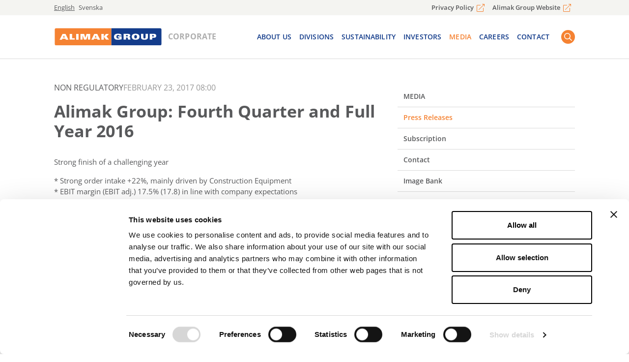

--- FILE ---
content_type: text/html; charset=UTF-8
request_url: https://corporate.alimakgroup.com/en/alimak-group-fourth-quarter-and-full-year-2016/
body_size: 13605
content:
<!doctype html>
<html lang="en-US">
<head>
  <meta charset="utf-8">
  <meta http-equiv="x-ua-compatible" content="ie=edge">
  <meta name="viewport" content="width=device-width, initial-scale=1, shrink-to-fit=no">
  <meta name="google-site-verification" content="8w9M-QAIV6k19D-oVOZt8pIf5WiO8LRP5Xwx3zqy1wk" />
  <title>Alimak Group: Fourth Quarter and Full Year 2016 &#8211; Alimak Group Corporate</title>
<meta name='robots' content='max-image-preview:large' />
	<style>img:is([sizes="auto" i], [sizes^="auto," i]) { contain-intrinsic-size: 3000px 1500px }</style>
	<script>
window._wpemojiSettings = {"baseUrl":"https:\/\/s.w.org\/images\/core\/emoji\/16.0.1\/72x72\/","ext":".png","svgUrl":"https:\/\/s.w.org\/images\/core\/emoji\/16.0.1\/svg\/","svgExt":".svg","source":{"concatemoji":"https:\/\/corporate.alimakgroup.com\/en\/wp-includes\/js\/wp-emoji-release.min.js?ver=6.8.3"}};
/*! This file is auto-generated */
!function(s,n){var o,i,e;function c(e){try{var t={supportTests:e,timestamp:(new Date).valueOf()};sessionStorage.setItem(o,JSON.stringify(t))}catch(e){}}function p(e,t,n){e.clearRect(0,0,e.canvas.width,e.canvas.height),e.fillText(t,0,0);var t=new Uint32Array(e.getImageData(0,0,e.canvas.width,e.canvas.height).data),a=(e.clearRect(0,0,e.canvas.width,e.canvas.height),e.fillText(n,0,0),new Uint32Array(e.getImageData(0,0,e.canvas.width,e.canvas.height).data));return t.every(function(e,t){return e===a[t]})}function u(e,t){e.clearRect(0,0,e.canvas.width,e.canvas.height),e.fillText(t,0,0);for(var n=e.getImageData(16,16,1,1),a=0;a<n.data.length;a++)if(0!==n.data[a])return!1;return!0}function f(e,t,n,a){switch(t){case"flag":return n(e,"\ud83c\udff3\ufe0f\u200d\u26a7\ufe0f","\ud83c\udff3\ufe0f\u200b\u26a7\ufe0f")?!1:!n(e,"\ud83c\udde8\ud83c\uddf6","\ud83c\udde8\u200b\ud83c\uddf6")&&!n(e,"\ud83c\udff4\udb40\udc67\udb40\udc62\udb40\udc65\udb40\udc6e\udb40\udc67\udb40\udc7f","\ud83c\udff4\u200b\udb40\udc67\u200b\udb40\udc62\u200b\udb40\udc65\u200b\udb40\udc6e\u200b\udb40\udc67\u200b\udb40\udc7f");case"emoji":return!a(e,"\ud83e\udedf")}return!1}function g(e,t,n,a){var r="undefined"!=typeof WorkerGlobalScope&&self instanceof WorkerGlobalScope?new OffscreenCanvas(300,150):s.createElement("canvas"),o=r.getContext("2d",{willReadFrequently:!0}),i=(o.textBaseline="top",o.font="600 32px Arial",{});return e.forEach(function(e){i[e]=t(o,e,n,a)}),i}function t(e){var t=s.createElement("script");t.src=e,t.defer=!0,s.head.appendChild(t)}"undefined"!=typeof Promise&&(o="wpEmojiSettingsSupports",i=["flag","emoji"],n.supports={everything:!0,everythingExceptFlag:!0},e=new Promise(function(e){s.addEventListener("DOMContentLoaded",e,{once:!0})}),new Promise(function(t){var n=function(){try{var e=JSON.parse(sessionStorage.getItem(o));if("object"==typeof e&&"number"==typeof e.timestamp&&(new Date).valueOf()<e.timestamp+604800&&"object"==typeof e.supportTests)return e.supportTests}catch(e){}return null}();if(!n){if("undefined"!=typeof Worker&&"undefined"!=typeof OffscreenCanvas&&"undefined"!=typeof URL&&URL.createObjectURL&&"undefined"!=typeof Blob)try{var e="postMessage("+g.toString()+"("+[JSON.stringify(i),f.toString(),p.toString(),u.toString()].join(",")+"));",a=new Blob([e],{type:"text/javascript"}),r=new Worker(URL.createObjectURL(a),{name:"wpTestEmojiSupports"});return void(r.onmessage=function(e){c(n=e.data),r.terminate(),t(n)})}catch(e){}c(n=g(i,f,p,u))}t(n)}).then(function(e){for(var t in e)n.supports[t]=e[t],n.supports.everything=n.supports.everything&&n.supports[t],"flag"!==t&&(n.supports.everythingExceptFlag=n.supports.everythingExceptFlag&&n.supports[t]);n.supports.everythingExceptFlag=n.supports.everythingExceptFlag&&!n.supports.flag,n.DOMReady=!1,n.readyCallback=function(){n.DOMReady=!0}}).then(function(){return e}).then(function(){var e;n.supports.everything||(n.readyCallback(),(e=n.source||{}).concatemoji?t(e.concatemoji):e.wpemoji&&e.twemoji&&(t(e.twemoji),t(e.wpemoji)))}))}((window,document),window._wpemojiSettings);
</script>
<style id='wp-emoji-styles-inline-css'>

	img.wp-smiley, img.emoji {
		display: inline !important;
		border: none !important;
		box-shadow: none !important;
		height: 1em !important;
		width: 1em !important;
		margin: 0 0.07em !important;
		vertical-align: -0.1em !important;
		background: none !important;
		padding: 0 !important;
	}
</style>
<link rel='stylesheet' id='wp-block-library-css' href='https://corporate.alimakgroup.com/en/wp-includes/css/dist/block-library/style.min.css?ver=6.8.3' media='all' />
<style id='classic-theme-styles-inline-css'>
/*! This file is auto-generated */
.wp-block-button__link{color:#fff;background-color:#32373c;border-radius:9999px;box-shadow:none;text-decoration:none;padding:calc(.667em + 2px) calc(1.333em + 2px);font-size:1.125em}.wp-block-file__button{background:#32373c;color:#fff;text-decoration:none}
</style>
<style id='global-styles-inline-css'>
:root{--wp--preset--aspect-ratio--square: 1;--wp--preset--aspect-ratio--4-3: 4/3;--wp--preset--aspect-ratio--3-4: 3/4;--wp--preset--aspect-ratio--3-2: 3/2;--wp--preset--aspect-ratio--2-3: 2/3;--wp--preset--aspect-ratio--16-9: 16/9;--wp--preset--aspect-ratio--9-16: 9/16;--wp--preset--color--black: #000000;--wp--preset--color--cyan-bluish-gray: #abb8c3;--wp--preset--color--white: #ffffff;--wp--preset--color--pale-pink: #f78da7;--wp--preset--color--vivid-red: #cf2e2e;--wp--preset--color--luminous-vivid-orange: #ff6900;--wp--preset--color--luminous-vivid-amber: #fcb900;--wp--preset--color--light-green-cyan: #7bdcb5;--wp--preset--color--vivid-green-cyan: #00d084;--wp--preset--color--pale-cyan-blue: #8ed1fc;--wp--preset--color--vivid-cyan-blue: #0693e3;--wp--preset--color--vivid-purple: #9b51e0;--wp--preset--gradient--vivid-cyan-blue-to-vivid-purple: linear-gradient(135deg,rgba(6,147,227,1) 0%,rgb(155,81,224) 100%);--wp--preset--gradient--light-green-cyan-to-vivid-green-cyan: linear-gradient(135deg,rgb(122,220,180) 0%,rgb(0,208,130) 100%);--wp--preset--gradient--luminous-vivid-amber-to-luminous-vivid-orange: linear-gradient(135deg,rgba(252,185,0,1) 0%,rgba(255,105,0,1) 100%);--wp--preset--gradient--luminous-vivid-orange-to-vivid-red: linear-gradient(135deg,rgba(255,105,0,1) 0%,rgb(207,46,46) 100%);--wp--preset--gradient--very-light-gray-to-cyan-bluish-gray: linear-gradient(135deg,rgb(238,238,238) 0%,rgb(169,184,195) 100%);--wp--preset--gradient--cool-to-warm-spectrum: linear-gradient(135deg,rgb(74,234,220) 0%,rgb(151,120,209) 20%,rgb(207,42,186) 40%,rgb(238,44,130) 60%,rgb(251,105,98) 80%,rgb(254,248,76) 100%);--wp--preset--gradient--blush-light-purple: linear-gradient(135deg,rgb(255,206,236) 0%,rgb(152,150,240) 100%);--wp--preset--gradient--blush-bordeaux: linear-gradient(135deg,rgb(254,205,165) 0%,rgb(254,45,45) 50%,rgb(107,0,62) 100%);--wp--preset--gradient--luminous-dusk: linear-gradient(135deg,rgb(255,203,112) 0%,rgb(199,81,192) 50%,rgb(65,88,208) 100%);--wp--preset--gradient--pale-ocean: linear-gradient(135deg,rgb(255,245,203) 0%,rgb(182,227,212) 50%,rgb(51,167,181) 100%);--wp--preset--gradient--electric-grass: linear-gradient(135deg,rgb(202,248,128) 0%,rgb(113,206,126) 100%);--wp--preset--gradient--midnight: linear-gradient(135deg,rgb(2,3,129) 0%,rgb(40,116,252) 100%);--wp--preset--font-size--small: 13px;--wp--preset--font-size--medium: 20px;--wp--preset--font-size--large: 36px;--wp--preset--font-size--x-large: 42px;--wp--preset--spacing--20: 0.44rem;--wp--preset--spacing--30: 0.67rem;--wp--preset--spacing--40: 1rem;--wp--preset--spacing--50: 1.5rem;--wp--preset--spacing--60: 2.25rem;--wp--preset--spacing--70: 3.38rem;--wp--preset--spacing--80: 5.06rem;--wp--preset--shadow--natural: 6px 6px 9px rgba(0, 0, 0, 0.2);--wp--preset--shadow--deep: 12px 12px 50px rgba(0, 0, 0, 0.4);--wp--preset--shadow--sharp: 6px 6px 0px rgba(0, 0, 0, 0.2);--wp--preset--shadow--outlined: 6px 6px 0px -3px rgba(255, 255, 255, 1), 6px 6px rgba(0, 0, 0, 1);--wp--preset--shadow--crisp: 6px 6px 0px rgba(0, 0, 0, 1);}:where(.is-layout-flex){gap: 0.5em;}:where(.is-layout-grid){gap: 0.5em;}body .is-layout-flex{display: flex;}.is-layout-flex{flex-wrap: wrap;align-items: center;}.is-layout-flex > :is(*, div){margin: 0;}body .is-layout-grid{display: grid;}.is-layout-grid > :is(*, div){margin: 0;}:where(.wp-block-columns.is-layout-flex){gap: 2em;}:where(.wp-block-columns.is-layout-grid){gap: 2em;}:where(.wp-block-post-template.is-layout-flex){gap: 1.25em;}:where(.wp-block-post-template.is-layout-grid){gap: 1.25em;}.has-black-color{color: var(--wp--preset--color--black) !important;}.has-cyan-bluish-gray-color{color: var(--wp--preset--color--cyan-bluish-gray) !important;}.has-white-color{color: var(--wp--preset--color--white) !important;}.has-pale-pink-color{color: var(--wp--preset--color--pale-pink) !important;}.has-vivid-red-color{color: var(--wp--preset--color--vivid-red) !important;}.has-luminous-vivid-orange-color{color: var(--wp--preset--color--luminous-vivid-orange) !important;}.has-luminous-vivid-amber-color{color: var(--wp--preset--color--luminous-vivid-amber) !important;}.has-light-green-cyan-color{color: var(--wp--preset--color--light-green-cyan) !important;}.has-vivid-green-cyan-color{color: var(--wp--preset--color--vivid-green-cyan) !important;}.has-pale-cyan-blue-color{color: var(--wp--preset--color--pale-cyan-blue) !important;}.has-vivid-cyan-blue-color{color: var(--wp--preset--color--vivid-cyan-blue) !important;}.has-vivid-purple-color{color: var(--wp--preset--color--vivid-purple) !important;}.has-black-background-color{background-color: var(--wp--preset--color--black) !important;}.has-cyan-bluish-gray-background-color{background-color: var(--wp--preset--color--cyan-bluish-gray) !important;}.has-white-background-color{background-color: var(--wp--preset--color--white) !important;}.has-pale-pink-background-color{background-color: var(--wp--preset--color--pale-pink) !important;}.has-vivid-red-background-color{background-color: var(--wp--preset--color--vivid-red) !important;}.has-luminous-vivid-orange-background-color{background-color: var(--wp--preset--color--luminous-vivid-orange) !important;}.has-luminous-vivid-amber-background-color{background-color: var(--wp--preset--color--luminous-vivid-amber) !important;}.has-light-green-cyan-background-color{background-color: var(--wp--preset--color--light-green-cyan) !important;}.has-vivid-green-cyan-background-color{background-color: var(--wp--preset--color--vivid-green-cyan) !important;}.has-pale-cyan-blue-background-color{background-color: var(--wp--preset--color--pale-cyan-blue) !important;}.has-vivid-cyan-blue-background-color{background-color: var(--wp--preset--color--vivid-cyan-blue) !important;}.has-vivid-purple-background-color{background-color: var(--wp--preset--color--vivid-purple) !important;}.has-black-border-color{border-color: var(--wp--preset--color--black) !important;}.has-cyan-bluish-gray-border-color{border-color: var(--wp--preset--color--cyan-bluish-gray) !important;}.has-white-border-color{border-color: var(--wp--preset--color--white) !important;}.has-pale-pink-border-color{border-color: var(--wp--preset--color--pale-pink) !important;}.has-vivid-red-border-color{border-color: var(--wp--preset--color--vivid-red) !important;}.has-luminous-vivid-orange-border-color{border-color: var(--wp--preset--color--luminous-vivid-orange) !important;}.has-luminous-vivid-amber-border-color{border-color: var(--wp--preset--color--luminous-vivid-amber) !important;}.has-light-green-cyan-border-color{border-color: var(--wp--preset--color--light-green-cyan) !important;}.has-vivid-green-cyan-border-color{border-color: var(--wp--preset--color--vivid-green-cyan) !important;}.has-pale-cyan-blue-border-color{border-color: var(--wp--preset--color--pale-cyan-blue) !important;}.has-vivid-cyan-blue-border-color{border-color: var(--wp--preset--color--vivid-cyan-blue) !important;}.has-vivid-purple-border-color{border-color: var(--wp--preset--color--vivid-purple) !important;}.has-vivid-cyan-blue-to-vivid-purple-gradient-background{background: var(--wp--preset--gradient--vivid-cyan-blue-to-vivid-purple) !important;}.has-light-green-cyan-to-vivid-green-cyan-gradient-background{background: var(--wp--preset--gradient--light-green-cyan-to-vivid-green-cyan) !important;}.has-luminous-vivid-amber-to-luminous-vivid-orange-gradient-background{background: var(--wp--preset--gradient--luminous-vivid-amber-to-luminous-vivid-orange) !important;}.has-luminous-vivid-orange-to-vivid-red-gradient-background{background: var(--wp--preset--gradient--luminous-vivid-orange-to-vivid-red) !important;}.has-very-light-gray-to-cyan-bluish-gray-gradient-background{background: var(--wp--preset--gradient--very-light-gray-to-cyan-bluish-gray) !important;}.has-cool-to-warm-spectrum-gradient-background{background: var(--wp--preset--gradient--cool-to-warm-spectrum) !important;}.has-blush-light-purple-gradient-background{background: var(--wp--preset--gradient--blush-light-purple) !important;}.has-blush-bordeaux-gradient-background{background: var(--wp--preset--gradient--blush-bordeaux) !important;}.has-luminous-dusk-gradient-background{background: var(--wp--preset--gradient--luminous-dusk) !important;}.has-pale-ocean-gradient-background{background: var(--wp--preset--gradient--pale-ocean) !important;}.has-electric-grass-gradient-background{background: var(--wp--preset--gradient--electric-grass) !important;}.has-midnight-gradient-background{background: var(--wp--preset--gradient--midnight) !important;}.has-small-font-size{font-size: var(--wp--preset--font-size--small) !important;}.has-medium-font-size{font-size: var(--wp--preset--font-size--medium) !important;}.has-large-font-size{font-size: var(--wp--preset--font-size--large) !important;}.has-x-large-font-size{font-size: var(--wp--preset--font-size--x-large) !important;}
:where(.wp-block-post-template.is-layout-flex){gap: 1.25em;}:where(.wp-block-post-template.is-layout-grid){gap: 1.25em;}
:where(.wp-block-columns.is-layout-flex){gap: 2em;}:where(.wp-block-columns.is-layout-grid){gap: 2em;}
:root :where(.wp-block-pullquote){font-size: 1.5em;line-height: 1.6;}
</style>
<link rel='stylesheet' id='cryptx-styles-css' href='https://corporate.alimakgroup.com/en/wp-content/plugins/cryptx/css/cryptx.css?ver=4.0.4' media='all' />
<link rel='stylesheet' id='sage/app.css-css' href='https://corporate.alimakgroup.com/en/wp-content/themes/cwaas/public/styles/app.css?id=8c109a57c59968f0ab86369585791c78' media='all' />
<link rel="canonical" href="https://corporate.alimakgroup.com/en/alimak-group-fourth-quarter-and-full-year-2016/" />
<link rel='shortlink' href='https://corporate.alimakgroup.com/en/?p=2984' />
<script type="text/javascript">
          var ajaxurl = "https://corporate.alimakgroup.com/en/wp-admin/admin-ajax.php";
        </script><meta name="description" content="Strong finish of a challenging year * Strong order intake +22%, mainly driven by Construction Equipment * EBIT margin (EBIT adj.) 17.5% (17.8) in line with company expectations * After Sales improves EBIT margin (EBIT adj.) to 34.2% (32.0) * Revised financial targets" />
<meta property="og:title" content="Alimak Group: Fourth Quarter and Full Year 2016 - Alimak Group Corporate">
<meta property="og:description" content="Strong finish of a challenging year * Strong order intake +22%, mainly driven by Construction Equipment * EBIT margin (EBIT adj.) 17.5% (17.8) in line with company expectations * After Sales improves EBIT margin (EBIT adj.) to 34.2% (32.0) * Revised financial targets" />
<meta property="og:image" content="https://corporate.alimakgroup.com/en/wp-content/uploads/sites/2/2022/11/alimag-og-image-768x403.jpg">
<meta property="og:type" content="website" />
<meta property="og:site_name" content="Alimak Group Corporate" />
<meta property="og:url" content="https://corporate.alimakgroup.com/en/alimak-group-fourth-quarter-and-full-year-2016" />
<meta name="twitter:card" content="summary_large_image">
<meta name="twitter:site" content="@">
<meta name="twitter:title" content="Alimak Group: Fourth Quarter and Full Year 2016 - Alimak Group Corporate">
<meta name="twitter:description" content="Strong finish of a challenging year * Strong order intake +22%, mainly driven by Construction Equipment * EBIT margin (EBIT adj.) 17.5% (17.8) in line with company expectations * After Sales improves EBIT margin (EBIT adj.) to 34.2% (32.0) * Revised financial targets">
<meta name="twitter:image" content="https://corporate.alimakgroup.com/en/wp-content/uploads/sites/2/2022/11/alimag-og-image-768x403.jpg">
<link rel="icon" href="https://corporate.alimakgroup.com/en/wp-content/uploads/sites/2/2022/10/cropped-Favicon-Alimak-Group-150x150.png" sizes="32x32" />
<link rel="icon" href="https://corporate.alimakgroup.com/en/wp-content/uploads/sites/2/2022/10/cropped-Favicon-Alimak-Group-300x298.png" sizes="192x192" />
<link rel="apple-touch-icon" href="https://corporate.alimakgroup.com/en/wp-content/uploads/sites/2/2022/10/cropped-Favicon-Alimak-Group-300x298.png" />
<meta name="msapplication-TileImage" content="https://corporate.alimakgroup.com/en/wp-content/uploads/sites/2/2022/10/cropped-Favicon-Alimak-Group-300x300.png" />
    <link rel="apple-touch-icon" sizes="180x180" href="https://corporate.alimakgroup.com/en/wp-content/themes/cwaas/public/images/apple-touch-icon.png">
    <link rel="manifest" href="https://corporate.alimakgroup.com/en/wp-content/themes/cwaas/public/images/site.webmanifest">
    <link rel="mask-icon" href="https://corporate.alimakgroup.com/en/wp-content/themes/cwaas/public/images/safari-pinned-tab.svg">
    <meta name="msapplication-TileColor" content="#da532c">
    <meta name="theme-color" content="#ffffff">
    
  <!-- Cookiebot -->
  <script id="Cookiebot" data-culture="EN" src="https://consent.cookiebot.eu/uc.js" data-cbid="30e2cdc8-450e-4bed-82ac-7696e6e801c8" data-blockingmode="auto" type="text/javascript"></script>  <!-- Cookiebot End -->

  <!-- Google Tag Manager -->
  <!-- Google Tag Manager -->
<script>(function(w,d,s,l,i){w[l]=w[l]||[];w[l].push({'gtm.start':
new Date().getTime(),event:'gtm.js'});var f=d.getElementsByTagName(s)[0],
j=d.createElement(s),dl=l!='dataLayer'?'&l='+l:'';j.async=true;j.src=
'https://www.googletagmanager.com/gtm.js?id='+i+dl;f.parentNode.insertBefore(j,f);
})(window,document,'script','dataLayer','GTM-T9JNXHGD');</script>
<!-- End Google Tag Manager -->  <!-- Google Tag Manager End -->

</head>

<body class="wp-singular post-template-default single single-post postid-2984 single-format-standard wp-custom-logo wp-embed-responsive wp-theme-cwaas wide-layout has-primary-sidebar slug-alimak-group-fourth-quarter-and-full-year-2016">

<!-- Google Tag Manager noscript -->
<!-- Google Tag Manager (noscript) -->
<noscript><iframe src="https://www.googletagmanager.com/ns.html?id=GTM-T9JNXHGD"
height="0" width="0" style="display:none;visibility:hidden"></iframe></noscript>
<!-- End Google Tag Manager (noscript) --><!-- Google Tag Manager noscript End -->


<div id="app">
  <a class="visually-hidden-focusable skip-to-content" href="#main">
  Skip to content
</a>

  <header class="banner fixed-top  has-navbar-top ">

  <nav class="navbar-top navbar navbar-expand d-flex" aria-label="Top menu">
  <div class="container justify-content-between">
    <div class="container-lang">
              
      <div class="navbar-lang position-relative">
        <ul class="navbar-nav flex-row">
                      <li class="nav-item have-label active no-flag lang-en">
              <a class="nav-link me-2 px-0 py-0"
                                   aria-label="english"
                 
                                  href="https://corporate.alimakgroup.com/en"
                              >
                
                                  English
                              </a>
            </li>
                      <li class="nav-item have-label no-flag lang-sv">
              <a class="nav-link me-2 px-0 py-0"
                                   aria-label="svenska"
                 
                                  href="https://corporate.alimakgroup.com/sv"
                              >
                
                                  Svenska
                              </a>
            </li>
                  </ul>
      </div>
      </div>
          <div class="menu-top-menu-container"><ul id="menu-top-menu" class="navbar-nav">	<li id="menu-item-3351" class="nav-item d-none d-sm-block menu-item menu-item-type-custom menu-item-object-custom menu-item-3351"><a class="nav-link" target="_blank" rel="noopener" href="https://www.alimakgroup.com/privacy-policy/">Privacy Policy</a></li>
	<li id="menu-item-801" class="nav-item menu-item menu-item-type-custom menu-item-object-custom menu-item-801"><a class="nav-link" target="_blank" rel="noopener" href="https://www.alimakgroup.com/">Alimak Group Website</a></li>
</ul></div>
          </div>
</nav>

  <nav class="navbar-main navbar navbar-expand-xl" role="navigation" aria-label="Main menu">
    <div class="container">
      <div class="header-top">
        <a class="navbar-brand logo" href="https://corporate.alimakgroup.com/en/" aria-label="Logo">
          <img alt="Alimak Group Corporate logo" src="https://corporate.alimakgroup.com/en/wp-content/uploads/sites/2/2022/08/alimak-logo.svg" width="241" height="41"/>
      </a>
  <span class="logo-subtext d-none d-md-inline-block">Corporate</span>

          <div class="search-form-container d-flex align-items-center d-xl-none ms-auto">
            <button class="btn btn-search search-btn" aria-label="Search button" type="button" data-bs-toggle="collapse"
  data-bs-target="#collapseSearch-1" aria-expanded="false" aria-controls="collapseSearch-1">
  <span class="visually-hidden">Search</span>
  <span class="visually-hidden-search-icon"><svg class="icon" width="23" height="23" viewBox="0 0 23 23" xmlns="http://www.w3.org/2000/svg"><path d="m22.842 21.063-5.454-5.453a.533.533 0 0 0-.381-.158h-.593a9.319 9.319 0 0 0 2.273-6.109A9.342 9.342 0 0 0 9.343 0 9.342 9.342 0 0 0 0 9.343a9.342 9.342 0 0 0 9.343 9.344 9.32 9.32 0 0 0 6.11-2.273v.593a.55.55 0 0 0 .157.381l5.453 5.454a.54.54 0 0 0 .764 0l1.015-1.015a.54.54 0 0 0 0-.764zM9.343 16.53a7.185 7.185 0 0 1-7.187-7.187 7.185 7.185 0 0 1 7.187-7.187 7.185 7.185 0 0 1 7.187 7.187 7.185 7.185 0 0 1-7.187 7.187z" fill="#FFF"/></svg></span>
  <span class="visually-hidden-close-icon"><svg class="icon" width="22" height="21" viewBox="0 0 22 21" fill="none" xmlns="http://www.w3.org/2000/svg"><path d="m18.498.175-7.811 7.941L2.866.165a.546.546 0 0 0-.782 0L.522 1.752a.568.568 0 0 0 0 .794L8.344 10.5.533 18.44a.568.568 0 0 0 0 .795l1.564 1.59c.216.22.566.22.781 0l7.812-7.941 7.82 7.951c.217.22.566.22.782 0l1.562-1.588a.568.568 0 0 0 0-.794l-7.821-7.951 7.811-7.942a.568.568 0 0 0 0-.795L19.28.175a.546.546 0 0 0-.782 0Z" fill="#123B8A"/></svg></span>
</button>
<div id="collapseSearch-1" class="toggle-search-form collapse position-absolute w-100">
  <div class="search-form-outer">
    <div class="container">
      <form role="search" method="get" class="search-form d-flex align-items-center" action="https://corporate.alimakgroup.com/en/">
  <label for="searchField" class="form-label">
    <span class="visually-hidden">
      Search for:
    </span>
  </label>

  <div class="input-group">
    <button id="search-icon-1" type="submit" class="input-group-text" aria-label="Search button">
      <svg class="icon" width="23" height="23" viewBox="0 0 23 23" xmlns="http://www.w3.org/2000/svg"><path d="m22.842 21.063-5.454-5.453a.533.533 0 0 0-.381-.158h-.593a9.319 9.319 0 0 0 2.273-6.109A9.342 9.342 0 0 0 9.343 0 9.342 9.342 0 0 0 0 9.343a9.342 9.342 0 0 0 9.343 9.344 9.32 9.32 0 0 0 6.11-2.273v.593a.55.55 0 0 0 .157.381l5.453 5.454a.54.54 0 0 0 .764 0l1.015-1.015a.54.54 0 0 0 0-.764zM9.343 16.53a7.185 7.185 0 0 1-7.187-7.187 7.185 7.185 0 0 1 7.187-7.187 7.185 7.185 0 0 1 7.187 7.187 7.185 7.185 0 0 1-7.187 7.187z" fill="#FFF"/></svg>    </button>

    <label for="searchField-1" class="visually-hidden">Search</label>
    <input
      id="searchField-1"
      type="search"
      class="search-field form-control ms-0"
      placeholder="Search"
      value=""
      name="s"
      aria-describedby="search-icon-1"
      autocomplete="off"
    >
  </div>
</form>
    </div>
  </div>
</div>
          </div>

        <button class="navbar-toggler" type="button" data-bs-toggle="collapse" data-bs-target="#navbarNav"
                aria-controls="navbarNav" aria-expanded="false" aria-label="Toggle mobile menu">
          <span class="bars"></span>
          <span class="navbar-toggler-label">Menu</span>
        </button>
      </div>

      <div id="navbarNav" class="collapse navbar-collapse justify-content-end">

        <ul class="navbar-nav">

          <li class="nav-item menu-item menu-item-has-children  position-relative ">
        <a            href="https://corporate.alimakgroup.com/en/about-us/"
           class="nav-link"

                     aria-expanded="false"
           aria-haspopup="true"
                  >
          About Us
        </a>

                  <button class="expander border-0 bg-transparent p-0"
                aria-label="expander" tabindex="-1"></button>
        
                  <div class="sub-menu container nr-cols-1">
            <!-- <button type="button" class="megamenu-close-btn position-absolute d-none d-xl-block" aria-label="Close"><svg class="icon" width="22" height="21" viewBox="0 0 22 21" fill="none" xmlns="http://www.w3.org/2000/svg"><path d="m18.498.175-7.811 7.941L2.866.165a.546.546 0 0 0-.782 0L.522 1.752a.568.568 0 0 0 0 .794L8.344 10.5.533 18.44a.568.568 0 0 0 0 .795l1.564 1.59c.216.22.566.22.781 0l7.812-7.941 7.82 7.951c.217.22.566.22.782 0l1.562-1.588a.568.568 0 0 0 0-.794l-7.821-7.951 7.811-7.942a.568.568 0 0 0 0-.795L19.28.175a.546.546 0 0 0-.782 0Z" fill="#123B8A"/></svg></button> -->
            <div class="menu-about-us-container"><ul id="menu-about-us" class="d-xl-grid grid-cols-xl-1"><li id="menu-item-740" class="nav-item menu-item menu-item-type-post_type menu-item-object-menu_column menu-item-has-children menu-item-740 depth-0 menu-column">
<ul class="sub-menu">
	<li id="menu-item-361" class="nav-item menu-item menu-item-type-post_type menu-item-object-page menu-item-361 depth-1"><a class="nav-link" href="https://corporate.alimakgroup.com/en/about-us/alimak-group-in-brief/">Alimak Group in Brief</a></li>
	<li id="menu-item-365" class="nav-item menu-item menu-item-type-post_type menu-item-object-page menu-item-365 depth-1"><a class="nav-link" href="https://corporate.alimakgroup.com/en/about-us/mission/">Mission</a></li>
	<li id="menu-item-362" class="nav-item menu-item menu-item-type-post_type menu-item-object-page menu-item-362 depth-1"><a class="nav-link" href="https://corporate.alimakgroup.com/en/about-us/strategy/">Strategy</a></li>
	<li id="menu-item-359" class="nav-item menu-item menu-item-type-post_type menu-item-object-page menu-item-359 depth-1"><a class="nav-link" href="https://corporate.alimakgroup.com/en/about-us/the-market/">The market</a></li>
	<li id="menu-item-364" class="nav-item menu-item menu-item-type-post_type menu-item-object-page menu-item-364 depth-1"><a class="nav-link" href="https://corporate.alimakgroup.com/en/about-us/history/">History</a></li>
	<li id="menu-item-360" class="nav-item menu-item menu-item-type-post_type menu-item-object-page menu-item-360 depth-1"><a class="nav-link" href="https://corporate.alimakgroup.com/en/about-us/organisation/">Organisation</a></li>
</ul>
</li>
</ul></div>
          </div>
              </li>

          <li class="nav-item menu-item  position-relative ">
        <a            href="https://corporate.alimakgroup.com/en/divisions/"
           class="nav-link"

                  >
          Divisions
        </a>

        
              </li>

          <li class="nav-item menu-item menu-item-has-children  position-relative ">
        <a            href="https://corporate.alimakgroup.com/en/sustainability/"
           class="nav-link"

                     aria-expanded="false"
           aria-haspopup="true"
                  >
          Sustainability
        </a>

                  <button class="expander border-0 bg-transparent p-0"
                aria-label="expander" tabindex="-1"></button>
        
                  <div class="sub-menu container nr-cols-1">
            <!-- <button type="button" class="megamenu-close-btn position-absolute d-none d-xl-block" aria-label="Close"><svg class="icon" width="22" height="21" viewBox="0 0 22 21" fill="none" xmlns="http://www.w3.org/2000/svg"><path d="m18.498.175-7.811 7.941L2.866.165a.546.546 0 0 0-.782 0L.522 1.752a.568.568 0 0 0 0 .794L8.344 10.5.533 18.44a.568.568 0 0 0 0 .795l1.564 1.59c.216.22.566.22.781 0l7.812-7.941 7.82 7.951c.217.22.566.22.782 0l1.562-1.588a.568.568 0 0 0 0-.794l-7.821-7.951 7.811-7.942a.568.568 0 0 0 0-.795L19.28.175a.546.546 0 0 0-.782 0Z" fill="#123B8A"/></svg></button> -->
            <div class="menu-sustainability-container"><ul id="menu-sustainability" class="d-xl-grid grid-cols-xl-1"><li id="menu-item-753" class="nav-item menu-item menu-item-type-post_type menu-item-object-menu_column menu-item-has-children menu-item-753 depth-0 menu-column">
<ul class="sub-menu">
	<li id="menu-item-550" class="nav-item menu-item menu-item-type-post_type menu-item-object-page menu-item-550 depth-1"><a class="nav-link" href="https://corporate.alimakgroup.com/en/sustainability/a-sustainable-business/">A Sustainable Business</a></li>
	<li id="menu-item-3565" class="nav-item menu-item menu-item-type-post_type menu-item-object-page menu-item-3565 depth-1"><a class="nav-link" href="https://corporate.alimakgroup.com/en/sustainability/sustainability-policy/">Sustainability Policy</a></li>
	<li id="menu-item-549" class="nav-item menu-item menu-item-type-post_type menu-item-object-page menu-item-has-children menu-item-549 depth-1"><a class="nav-link" href="https://corporate.alimakgroup.com/en/sustainability/code-of-conduct/">Code of Conduct</a><button class="expander border-0 bg-transparent p-0" aria-label="expander"></button>
	<ul class="sub-menu">
		<li id="menu-item-3973" class="nav-item menu-item menu-item-type-post_type menu-item-object-page menu-item-3973 depth-2"><a class="nav-link" href="https://corporate.alimakgroup.com/en/code-of-conduct-documents/">Supplier Code of Conduct</a></li>
	</ul>
</li>
	<li id="menu-item-548" class="nav-item menu-item menu-item-type-post_type menu-item-object-page menu-item-548 depth-1"><a class="nav-link" href="https://corporate.alimakgroup.com/en/sustainability/values-and-business-ethics/">Values and business ethics</a></li>
	<li id="menu-item-2278" class="nav-item menu-item menu-item-type-post_type menu-item-object-page menu-item-2278 depth-1"><a class="nav-link" href="https://corporate.alimakgroup.com/en/sustainability/sustainability-reports/">Sustainability Reports</a></li>
	<li id="menu-item-547" class="nav-item menu-item menu-item-type-post_type menu-item-object-page menu-item-547 depth-1"><a class="nav-link" href="https://corporate.alimakgroup.com/en/sustainability/stakeholders/">Stakeholders</a></li>
	<li id="menu-item-2279" class="nav-item menu-item menu-item-type-post_type menu-item-object-page menu-item-2279 depth-1"><a class="nav-link" href="https://corporate.alimakgroup.com/en/sustainability/whistleblower/">Whistleblower</a></li>
</ul>
</li>
</ul></div>
          </div>
              </li>

          <li class="nav-item menu-item menu-item-has-children ">
        <a            href="https://corporate.alimakgroup.com/en/investors/"
           class="nav-link"

                     aria-expanded="false"
           aria-haspopup="true"
                  >
          Investors
        </a>

                  <button class="expander border-0 bg-transparent p-0"
                aria-label="expander" tabindex="-1"></button>
        
                  <div class="sub-menu container nr-cols-4">
            <!-- <button type="button" class="megamenu-close-btn position-absolute d-none d-xl-block" aria-label="Close"><svg class="icon" width="22" height="21" viewBox="0 0 22 21" fill="none" xmlns="http://www.w3.org/2000/svg"><path d="m18.498.175-7.811 7.941L2.866.165a.546.546 0 0 0-.782 0L.522 1.752a.568.568 0 0 0 0 .794L8.344 10.5.533 18.44a.568.568 0 0 0 0 .795l1.564 1.59c.216.22.566.22.781 0l7.812-7.941 7.82 7.951c.217.22.566.22.782 0l1.562-1.588a.568.568 0 0 0 0-.794l-7.821-7.951 7.811-7.942a.568.568 0 0 0 0-.795L19.28.175a.546.546 0 0 0-.782 0Z" fill="#123B8A"/></svg></button> -->
            <div class="menu-investors-container"><ul id="menu-investors" class="d-xl-grid grid-cols-xl-4"><li id="menu-item-729" class="nav-item menu-item menu-item-type-post_type menu-item-object-menu_column menu-item-has-children menu-item-729 depth-0 menu-column">
<ul class="sub-menu">
	<li id="menu-item-597" class="nav-item menu-item menu-item-type-post_type menu-item-object-page menu-item-597 depth-1"><a class="nav-link" href="https://corporate.alimakgroup.com/en/investors/financial-reports-presentations/">Financial Reports &#038; Presentations</a></li>
	<li id="menu-item-378" class="nav-item menu-item menu-item-type-post_type menu-item-object-page menu-item-378 depth-1"><a class="nav-link" href="https://corporate.alimakgroup.com/en/investors/financial-and-sustainability-targets/">Financial and Sustainability Targets</a></li>
	<li id="menu-item-1980" class="nav-item menu-item menu-item-type-post_type menu-item-object-page menu-item-1980 depth-1"><a class="nav-link" href="https://corporate.alimakgroup.com/en/investors/financial-data/">Financial Data</a></li>
</ul>
</li>
<li id="menu-item-730" class="nav-item menu-item menu-item-type-post_type menu-item-object-menu_column menu-item-has-children menu-item-730 depth-0 menu-column">
<ul class="sub-menu">
	<li id="menu-item-601" class="nav-item menu-item menu-item-type-post_type menu-item-object-page menu-item-has-children menu-item-601 depth-1"><a class="nav-link" href="https://corporate.alimakgroup.com/en/investors/stock-information/">Stock Information</a><button class="expander border-0 bg-transparent p-0" aria-label="expander"></button>
	<ul class="sub-menu">
		<li id="menu-item-603" class="nav-item menu-item menu-item-type-post_type menu-item-object-page menu-item-603 depth-2"><a class="nav-link" href="https://corporate.alimakgroup.com/en/investors/stock-information/dividend-and-dividend-policy/">Dividend and Dividend Policy</a></li>
		<li id="menu-item-602" class="nav-item menu-item menu-item-type-post_type menu-item-object-page menu-item-602 depth-2"><a class="nav-link" href="https://corporate.alimakgroup.com/en/investors/stock-information/analysts/">Analysts</a></li>
		<li id="menu-item-604" class="nav-item menu-item menu-item-type-post_type menu-item-object-page menu-item-604 depth-2"><a class="nav-link" href="https://corporate.alimakgroup.com/en/investors/stock-information/shareholders/">Shareholders</a></li>
		<li id="menu-item-967" class="nav-item menu-item menu-item-type-post_type menu-item-object-page menu-item-967 depth-2"><a class="nav-link" href="https://corporate.alimakgroup.com/en/investors/stock-information/insider-pdmr/">Insider (PDMR)</a></li>
	</ul>
</li>
	<li id="menu-item-4793" class="nav-item menu-item menu-item-type-post_type menu-item-object-page menu-item-4793 depth-1"><a class="nav-link" href="https://corporate.alimakgroup.com/en/investors/investor-update-2024/">Investor Update 2024</a></li>
	<li id="menu-item-5343" class="nav-item menu-item menu-item-type-custom menu-item-object-custom menu-item-has-children menu-item-5343 depth-1"><a class="nav-link" href="#">Capital Markets Days</a><button class="expander border-0 bg-transparent p-0" aria-label="expander"></button>
	<ul class="sub-menu">
		<li id="menu-item-5342" class="nav-item menu-item menu-item-type-post_type menu-item-object-page menu-item-5342 depth-2"><a class="nav-link" href="https://corporate.alimakgroup.com/en/investors/capital-markets-day-2025/">Capital Markets Day 2025</a></li>
		<li id="menu-item-4797" class="nav-item menu-item menu-item-type-post_type menu-item-object-page menu-item-4797 depth-2"><a class="nav-link" href="https://corporate.alimakgroup.com/en/investors/capital-markets-day-2023/">Capital Markets Day 2023</a></li>
		<li id="menu-item-5344" class="nav-item menu-item menu-item-type-post_type menu-item-object-page menu-item-5344 depth-2"><a class="nav-link" href="https://corporate.alimakgroup.com/en/investors/capital-market-day-2021/">Capital Markets Day 2021</a></li>
	</ul>
</li>
	<li id="menu-item-600" class="nav-item menu-item menu-item-type-post_type menu-item-object-page menu-item-600 depth-1"><a class="nav-link" href="https://corporate.alimakgroup.com/en/investors/risk-and-risk-management/">Risk and Risk Management</a></li>
	<li id="menu-item-381" class="nav-item menu-item menu-item-type-post_type menu-item-object-page menu-item-381 depth-1"><a class="nav-link" href="https://corporate.alimakgroup.com/en/investors/prospectuses/">Prospectuses (archive)</a></li>
</ul>
</li>
<li id="menu-item-731" class="nav-item menu-item menu-item-type-post_type menu-item-object-menu_column menu-item-has-children menu-item-731 depth-0 menu-column">
<ul class="sub-menu">
	<li id="menu-item-652" class="nav-item menu-item menu-item-type-post_type menu-item-object-page menu-item-has-children menu-item-652 depth-1"><a class="nav-link" href="https://corporate.alimakgroup.com/en/investors/corporate-governance/">Corporate Governance</a><button class="expander border-0 bg-transparent p-0" aria-label="expander"></button>
	<ul class="sub-menu">
		<li id="menu-item-660" class="nav-item menu-item menu-item-type-post_type menu-item-object-page menu-item-660 depth-2"><a class="nav-link" href="https://corporate.alimakgroup.com/en/investors/corporate-governance/leadership-team/">Leadership Team</a></li>
		<li id="menu-item-655" class="nav-item menu-item menu-item-type-post_type menu-item-object-page menu-item-655 depth-2"><a class="nav-link" href="https://corporate.alimakgroup.com/en/investors/corporate-governance/board-of-directors/">Board of Directors</a></li>
		<li id="menu-item-657" class="nav-item menu-item menu-item-type-post_type menu-item-object-page menu-item-657 depth-2"><a class="nav-link" href="https://corporate.alimakgroup.com/en/investors/corporate-governance/corporate-governance-reports/">Corporate Governance Reports</a></li>
		<li id="menu-item-653" class="nav-item menu-item menu-item-type-post_type menu-item-object-page menu-item-653 depth-2"><a class="nav-link" href="https://corporate.alimakgroup.com/en/investors/corporate-governance/articles-of-association/">Articles of Association</a></li>
		<li id="menu-item-658" class="nav-item menu-item menu-item-type-post_type menu-item-object-page menu-item-658 depth-2"><a class="nav-link" href="https://corporate.alimakgroup.com/en/investors/corporate-governance/general-meetings/">General Meetings</a></li>
		<li id="menu-item-656" class="nav-item menu-item menu-item-type-post_type menu-item-object-page menu-item-656 depth-2"><a class="nav-link" href="https://corporate.alimakgroup.com/en/investors/corporate-governance/committee-composition/">Committee Composition</a></li>
		<li id="menu-item-661" class="nav-item menu-item menu-item-type-post_type menu-item-object-page menu-item-661 depth-2"><a class="nav-link" href="https://corporate.alimakgroup.com/en/investors/corporate-governance/nomination-committee/">Nomination Committee</a></li>
		<li id="menu-item-662" class="nav-item menu-item menu-item-type-post_type menu-item-object-page menu-item-662 depth-2"><a class="nav-link" href="https://corporate.alimakgroup.com/en/investors/corporate-governance/remuneration/">Remuneration</a></li>
		<li id="menu-item-654" class="nav-item menu-item menu-item-type-post_type menu-item-object-page menu-item-654 depth-2"><a class="nav-link" href="https://corporate.alimakgroup.com/en/investors/corporate-governance/auditors/">Auditors</a></li>
		<li id="menu-item-659" class="nav-item menu-item menu-item-type-post_type menu-item-object-page menu-item-659 depth-2"><a class="nav-link" href="https://corporate.alimakgroup.com/en/investors/corporate-governance/internal-control/">Internal Control</a></li>
	</ul>
</li>
</ul>
</li>
<li id="menu-item-1134" class="nav-item menu-item menu-item-type-post_type menu-item-object-menu_column menu-item-has-children menu-item-1134 depth-0 menu-column">
<ul class="sub-menu">
	<li id="menu-item-374" class="nav-item menu-item menu-item-type-post_type menu-item-object-page menu-item-374 depth-1"><a class="nav-link" href="https://corporate.alimakgroup.com/en/investors/calendar/">Calendar</a></li>
	<li id="menu-item-3223" class="nav-item menu-item menu-item-type-post_type menu-item-object-page menu-item-3223 depth-1"><a class="nav-link" href="https://corporate.alimakgroup.com/en/contact/">Contact</a></li>
</ul>
</li>
</ul></div>
          </div>
              </li>

          <li class="nav-item menu-item menu-item-has-children current-menu-item  position-relative ">
        <a            href="https://corporate.alimakgroup.com/en/media/"
           class="nav-link"

                     aria-expanded="false"
           aria-haspopup="true"
                  >
          Media
        </a>

                  <button class="expander border-0 bg-transparent p-0"
                aria-label="expander" tabindex="-1"></button>
        
                  <div class="sub-menu container nr-cols-1">
            <!-- <button type="button" class="megamenu-close-btn position-absolute d-none d-xl-block" aria-label="Close"><svg class="icon" width="22" height="21" viewBox="0 0 22 21" fill="none" xmlns="http://www.w3.org/2000/svg"><path d="m18.498.175-7.811 7.941L2.866.165a.546.546 0 0 0-.782 0L.522 1.752a.568.568 0 0 0 0 .794L8.344 10.5.533 18.44a.568.568 0 0 0 0 .795l1.564 1.59c.216.22.566.22.781 0l7.812-7.941 7.82 7.951c.217.22.566.22.782 0l1.562-1.588a.568.568 0 0 0 0-.794l-7.821-7.951 7.811-7.942a.568.568 0 0 0 0-.795L19.28.175a.546.546 0 0 0-.782 0Z" fill="#123B8A"/></svg></button> -->
            <div class="menu-media-container"><ul id="menu-media-1" class="d-xl-grid grid-cols-xl-1"><li id="menu-item-748" class="nav-item menu-item menu-item-type-post_type menu-item-object-menu_column menu-item-has-children menu-item-748 depth-0 menu-column">
<ul class="sub-menu">
	<li class="nav-item menu-item menu-item-type-post_type menu-item-object-page menu-item-387 depth-1 current-menu-item"><a class="nav-link" href="https://corporate.alimakgroup.com/en/media/press-releases/">Press Releases</a></li>
	<li class="nav-item menu-item menu-item-type-post_type menu-item-object-page menu-item-388 depth-1"><a class="nav-link" href="https://corporate.alimakgroup.com/en/media/subscription/">Subscription</a></li>
	<li class="nav-item menu-item menu-item-type-post_type menu-item-object-page menu-item-2074 depth-1"><a class="nav-link" href="https://corporate.alimakgroup.com/en/contact/">Contact</a></li>
	<li class="nav-item menu-item menu-item-type-post_type menu-item-object-page menu-item-386 depth-1"><a class="nav-link" href="https://corporate.alimakgroup.com/en/media/image-bank/">Image Bank</a></li>
</ul>
</li>
</ul></div>
          </div>
              </li>

          <li class="nav-item menu-item menu-item-has-children  position-relative ">
        <a            href="https://corporate.alimakgroup.com/en/careers/"
           class="nav-link"

                     aria-expanded="false"
           aria-haspopup="true"
                  >
          Careers
        </a>

                  <button class="expander border-0 bg-transparent p-0"
                aria-label="expander" tabindex="-1"></button>
        
                  <div class="sub-menu container nr-cols-1">
            <!-- <button type="button" class="megamenu-close-btn position-absolute d-none d-xl-block" aria-label="Close"><svg class="icon" width="22" height="21" viewBox="0 0 22 21" fill="none" xmlns="http://www.w3.org/2000/svg"><path d="m18.498.175-7.811 7.941L2.866.165a.546.546 0 0 0-.782 0L.522 1.752a.568.568 0 0 0 0 .794L8.344 10.5.533 18.44a.568.568 0 0 0 0 .795l1.564 1.59c.216.22.566.22.781 0l7.812-7.941 7.82 7.951c.217.22.566.22.782 0l1.562-1.588a.568.568 0 0 0 0-.794l-7.821-7.951 7.811-7.942a.568.568 0 0 0 0-.795L19.28.175a.546.546 0 0 0-.782 0Z" fill="#123B8A"/></svg></button> -->
            <div class="menu-careers-container"><ul id="menu-careers" class="d-xl-grid grid-cols-xl-1"><li id="menu-item-2384" class="nav-item menu-item menu-item-type-post_type menu-item-object-menu_column menu-item-has-children menu-item-2384 depth-0 menu-column">
<ul class="sub-menu">
	<li id="menu-item-2398" class="nav-item menu-item menu-item-type-post_type menu-item-object-page menu-item-2398 depth-1"><a class="nav-link" href="https://corporate.alimakgroup.com/en/careers/life-with-us/">Life with us</a></li>
	<li id="menu-item-2399" class="nav-item menu-item menu-item-type-post_type menu-item-object-page menu-item-2399 depth-1"><a class="nav-link" href="https://corporate.alimakgroup.com/en/careers/meet-our-people/">Meet our people</a></li>
	<li id="menu-item-2383" class="nav-item menu-item menu-item-type-post_type menu-item-object-page menu-item-has-children menu-item-2383 depth-1"><a class="nav-link" href="https://corporate.alimakgroup.com/en/careers/how-we-hire/">How we hire</a><button class="expander border-0 bg-transparent p-0" aria-label="expander"></button>
	<ul class="sub-menu">
		<li id="menu-item-3128" class="nav-item menu-item menu-item-type-post_type menu-item-object-page menu-item-3128 depth-2"><a class="nav-link" href="https://corporate.alimakgroup.com/en/careers/how-we-hire/faq/">FAQ</a></li>
	</ul>
</li>
	<li id="menu-item-2397" class="nav-item menu-item menu-item-type-post_type menu-item-object-page menu-item-2397 depth-1"><a class="nav-link" href="https://corporate.alimakgroup.com/en/careers/jobs/">Jobs</a></li>
</ul>
</li>
</ul></div>
          </div>
              </li>

          <li class="nav-item menu-item ">
        <a            href="https://corporate.alimakgroup.com/en/contact/"
           class="nav-link"

                  >
          Contact
        </a>

        
              </li>

          <li class="nav-item menu-item d-xl-none ">
        <a  target="_blank"
           aria-label="Opens in a new window or tab"            href="https://www.alimakgroup.com/privacy-policy/"
           class="nav-link"

                  >
          Privacy policy
        </a>

        
              </li>

    
  </ul>

        <div class="d-none d-xl-block">
          <button class="btn btn-search search-btn" aria-label="Search button" type="button" data-bs-toggle="collapse"
  data-bs-target="#collapseSearch-2" aria-expanded="false" aria-controls="collapseSearch-2">
  <span class="visually-hidden">Search</span>
  <span class="visually-hidden-search-icon"><svg class="icon" width="23" height="23" viewBox="0 0 23 23" xmlns="http://www.w3.org/2000/svg"><path d="m22.842 21.063-5.454-5.453a.533.533 0 0 0-.381-.158h-.593a9.319 9.319 0 0 0 2.273-6.109A9.342 9.342 0 0 0 9.343 0 9.342 9.342 0 0 0 0 9.343a9.342 9.342 0 0 0 9.343 9.344 9.32 9.32 0 0 0 6.11-2.273v.593a.55.55 0 0 0 .157.381l5.453 5.454a.54.54 0 0 0 .764 0l1.015-1.015a.54.54 0 0 0 0-.764zM9.343 16.53a7.185 7.185 0 0 1-7.187-7.187 7.185 7.185 0 0 1 7.187-7.187 7.185 7.185 0 0 1 7.187 7.187 7.185 7.185 0 0 1-7.187 7.187z" fill="#FFF"/></svg></span>
  <span class="visually-hidden-close-icon"><svg class="icon" width="22" height="21" viewBox="0 0 22 21" fill="none" xmlns="http://www.w3.org/2000/svg"><path d="m18.498.175-7.811 7.941L2.866.165a.546.546 0 0 0-.782 0L.522 1.752a.568.568 0 0 0 0 .794L8.344 10.5.533 18.44a.568.568 0 0 0 0 .795l1.564 1.59c.216.22.566.22.781 0l7.812-7.941 7.82 7.951c.217.22.566.22.782 0l1.562-1.588a.568.568 0 0 0 0-.794l-7.821-7.951 7.811-7.942a.568.568 0 0 0 0-.795L19.28.175a.546.546 0 0 0-.782 0Z" fill="#123B8A"/></svg></span>
</button>
<div id="collapseSearch-2" class="toggle-search-form collapse position-absolute w-100">
  <div class="search-form-outer">
    <div class="container">
      <form role="search" method="get" class="search-form d-flex align-items-center" action="https://corporate.alimakgroup.com/en/">
  <label for="searchField" class="form-label">
    <span class="visually-hidden">
      Search for:
    </span>
  </label>

  <div class="input-group">
    <button id="search-icon-2" type="submit" class="input-group-text" aria-label="Search button">
      <svg class="icon" width="23" height="23" viewBox="0 0 23 23" xmlns="http://www.w3.org/2000/svg"><path d="m22.842 21.063-5.454-5.453a.533.533 0 0 0-.381-.158h-.593a9.319 9.319 0 0 0 2.273-6.109A9.342 9.342 0 0 0 9.343 0 9.342 9.342 0 0 0 0 9.343a9.342 9.342 0 0 0 9.343 9.344 9.32 9.32 0 0 0 6.11-2.273v.593a.55.55 0 0 0 .157.381l5.453 5.454a.54.54 0 0 0 .764 0l1.015-1.015a.54.54 0 0 0 0-.764zM9.343 16.53a7.185 7.185 0 0 1-7.187-7.187 7.185 7.185 0 0 1 7.187-7.187 7.185 7.185 0 0 1 7.187 7.187 7.185 7.185 0 0 1-7.187 7.187z" fill="#FFF"/></svg>    </button>

    <label for="searchField-2" class="visually-hidden">Search</label>
    <input
      id="searchField-2"
      type="search"
      class="search-field form-control ms-0"
      placeholder="Search"
      value=""
      name="s"
      aria-describedby="search-icon-2"
      autocomplete="off"
    >
  </div>
</form>
    </div>
  </div>
</div>
        </div>
      </div>

    </div>
  </nav>
</header>
  <main id="main" class="main">
    
  
     <div class="wrap container" role="document">
    <div class="content">
      <div class="main-content-wrapper">

                <div class="meta">
          <span class="regulatory-marker">
      Non Regulatory
    </span>
    
    <time class="updated" datetime="2017-02-23T07:00:00+00:00">


              <span class="date">
          February 23, 2017
        </span>

                  <span class="time">
            08:00
          </span>
              
    </time>
  </div>
        <div class="title-container">
          <h1>
        Alimak Group: Fourth Quarter and Full Year 2016
      </h1>
      </div>
        <article class="post-2984 post type-post status-publish format-standard hentry category-press-releases">
  <div class="entry-content">
    <div class="mfn-preamble">Strong finish of a challenging year</p>
<p>* Strong order intake +22%, mainly driven by Construction Equipment<br />
* EBIT margin (EBIT adj.) 17.5% (17.8) in line with company expectations<br />
* After Sales improves EBIT margin (EBIT adj.) to 34.2% (32.0)<br />
* Revised financial targets</p></div>
<p>Fourth quarter</p>
<ul>
<li> Order intake increased by 22% to 518.8 MSEK (425.6). In local currencies, the increase was 19%.</li>
<li> Revenues increased by 2% to 597.5 MSEK (587.5). In local currencies, the decrease was 1%.</li>
<li> Operating profit (EBIT) was 75.1 MSEK (104.4) mainly due to M&amp;A activities.</li>
<li> Operating margin (EBIT percentage) was 12.6% (17.8).</li>
<li> Operating profit (EBIT adj.) before items affecting comparability totaled 104.8 MSEK (104.4).</li>
<li> Operating margin (EBIT adj. percentage) before items affecting comparability was 17.5% (17.8).</li>
<li> Profit after tax was 48.4 MSEK (72.0) mainly due to M&amp;A activities.</li>
<li> Earnings per share was 1.12 SEK (1.66).</li>
<li> Cash flow from operating activities increased to 134.6 MSEK (118.4).</li>
</ul>
<p>January-December 2016</p>
<ul>
<li> Order intake increased by 2% to 2,143.9 MSEK (2,109.1). In local currencies, the increase was 3%.</li>
<li> Revenues increased by 1% to 2,048.6 MSEK (2,036.3). In local currencies, the increase was 1%.</li>
<li> Operating profit (EBIT) was 306.8 MSEK (296.2)</li>
<li> Operating margin (EBIT percentage) was 15.0% (14.5).</li>
<li> Operating profit (EBIT adj.) before items affecting comparability totaled 329.6 MSEK (350.3).</li>
<li> Operating margin (EBIT adj. percentage) before items affecting comparability was 16.1% (17.2).</li>
<li> Earnings per share was 4.48 SEK (3.12).</li>
<li> Cash flow from operating activities decreased to 224.0 MSEK (239.8).</li>
<li> The Board of Directors proposes a dividend of 86,652,578 SEK, 2.00 SEK/share with existing number of shares.</li>
</ul>
<p>Presentation / Webcast / Telephone conference</p>
<p>A presentation will be held on Thursday 23 February 10.00 CET. CEO Tormod Gunleiksrud and CFO Per Ekstedt will present and comment on the fourth quarter and the full year, followed by a presentation of the new Alimak Group including revised financial targets.</p>
<p>Details for the telephone conference;</p>
<ul>
<li> SE: +46 856642697 </li>
<li> UK: +44 2030089809</li>
</ul>
<p> </p>
<p>The presentation can also be followed via webcast;</p>
<p><a href="https://wonderland.videosync.fi/alimak-group-q4-report-2016" rel="nofollow">https://wonderland.videosync.fi/alimak-group-q4-report-2016 </a></p>
<p>For more information, please contact:</p>
<p>Per Ekstedt, CFO, telephone: +46 (0)8-402 14 57</p>
<p>Sofia Wretman, Head of Communications and IR, telephone: +46 (0)8-402 14 41</p>
<p>This information in this release is such that Alimak Group AB is obliged to make public pursuant to the EU Market Abuse Regulation and the Securities Markets Act. The information was submitted for publication, through the agency of the contact person set out above, at 08.00 CET on 23 February, 2017.</p>
<p>Alimak Group</p>
<p>Alimak is a world-leading supplier of elevators, platforms and after-market service for the industrial and construction sectors. The Group has manufacturing operations in Sweden and China and a sales and servicing network in more than 90 countries supplying and maintaining vertical access solutions. At present there are more than 22,000 elevators and platforms installed globally. Alimak was established in Skellefteå in 1948 and has 1,200 employees around the world. The Group is listed on Nasdaq Stockholm. www.alimakgroup.com </p>
<div class="mfn-footer"></div>
  </div>

  <div class="related-container">

          <section class="related-documents">
        <h3>Documents</h3>
        <ul class="list-unstyled">
          
                                    <li class="ext-pdf">
    <a class="d-inline-flex align-items-center" data-extra="Download" aria-label="Press release - Alimak Group: Fourth Quarter and Full Year 2016"
       target="_blank"
       href="https://corporate.alimakgroup.com/en/wp-content/uploads/sites/2/2022/11/press-release-alimak-group-fourth-quarter-and-full-year-2016-221109.pdf">

      <span class="icon-container">
        <svg class="icon" width="31" height="34" viewBox="0 0 31 34" fill="none" xmlns="http://www.w3.org/2000/svg"><path d="M29.043 6.463 24.1 1.833C23.024.825 20.897 0 19.375 0H2.768C1.246 0 0 1.167 0 2.593v28c0 1.426 1.246 2.592 2.768 2.592h25.464c1.523 0 2.768-1.166 2.768-2.592V10.889c0-1.426-.88-3.418-1.957-4.426ZM27.477 7.93c.108.101.216.226.321.366h-5.655V3c.15.098.283.2.391.3l4.943 4.63Zm1.309 22.663c0 .28-.254.518-.554.518H2.768c-.3 0-.554-.237-.554-.518v-28c0-.281.254-.519.554-.519h16.607c.167 0 .355.02.554.055v8.241h8.798c.038.187.059.362.059.519v19.704Z" fill="currentColor"/><path d="M19.175 18.209c-.775-.571-1.51-1.158-2-1.617a27.764 27.764 0 0 1-1.7-1.726c.77-2.228 1.108-3.377 1.108-3.989 0-2.6-1.003-3.134-2.51-3.134-1.144 0-2.51.557-2.51 3.21 0 1.169.684 2.588 2.04 4.238-.332.948-.722 2.041-1.16 3.274a17.3 17.3 0 0 1-.68 1.646c-.198.082-.389.165-.573.252-.665.31-1.297.59-1.883.851-2.67 1.185-4.435 1.968-4.435 3.515 0 1.124 1.303 1.82 2.51 1.82 1.554 0 3.903-1.947 5.619-5.225 1.78-.658 3.994-1.145 5.742-1.45 1.4 1.008 2.946 1.973 3.695 1.973 2.074 0 2.51-1.123 2.51-2.065 0-1.853-2.26-1.853-3.346-1.853-.338 0-1.243.094-2.427.28ZM7.38 24.98c-.478 0-.801-.211-.836-.252 0-.555 1.768-1.34 3.479-2.1l.33-.146C9.097 24.189 7.855 24.98 7.38 24.98Zm5.856-14.029c0-1.642.544-1.642.836-1.642.592 0 .837 0 .837 1.567 0 .33-.236 1.157-.666 2.447-.657-.947-1.007-1.759-1.007-2.372Zm.64 8.422c.053-.136.104-.274.153-.413.31-.873.59-1.656.839-2.362.347.358.721.725 1.122 1.1.157.148.546.478 1.064.892a38.07 38.07 0 0 0-3.177.783Zm9.398.408c0 .352 0 .498-.776.502-.228-.046-.755-.336-1.405-.751.236-.024.41-.037.508-.037 1.236 0 1.586.114 1.673.286Z" fill="currentColor"/></svg>
      </span>

      <span class="module-list-inner">
                  <span class="title">
            Press release - Alimak Group: Fourth Quarter and Full Year 2016
          </span>
         
        
      </span>
    </a>
  </li>
                      
          
        </ul>
      </section>
    
    
    
  </div>

  <footer>
    
  </footer>

</article>
      </div>
          </div>
    <aside class="sidebar sidebar-primary">
          <nav class="navbar-sidebar navbar" role="navigation" aria-label="Sidebar menu">
        <div class="sidebar-menu-container">
          <a class="menu-title" href="https://corporate.alimakgroup.com/en/media/">Media</a>
          <div class="menu-media-container"><ul id="menu-media" class="navbar-nav sidebar-nav">	<li id="menu-item-387" class="nav-item menu-item menu-item-type-post_type menu-item-object-page menu-item-387 current-menu-item"><a class="nav-link" href="https://corporate.alimakgroup.com/en/media/press-releases/">Press Releases</a></li>
	<li id="menu-item-388" class="nav-item menu-item menu-item-type-post_type menu-item-object-page menu-item-388"><a class="nav-link" href="https://corporate.alimakgroup.com/en/media/subscription/">Subscription</a></li>
	<li id="menu-item-2074" class="nav-item menu-item menu-item-type-post_type menu-item-object-page menu-item-2074"><a class="nav-link" href="https://corporate.alimakgroup.com/en/contact/">Contact</a></li>
	<li id="menu-item-386" class="nav-item menu-item menu-item-type-post_type menu-item-object-page menu-item-386"><a class="nav-link" href="https://corporate.alimakgroup.com/en/media/image-bank/">Image Bank</a></li>
</ul></div>
        </div>
      </nav>
    
      </aside>
  </div>
      </main>
  <footer class="content-info">
  <div class="layout">
          <section class="layout-row layout-row-type-2 row-has-bg container-fluid mb-0  has-inner-container  has-multiple-items" style="--cw-row-bg-color: rgba(64, 64, 64, 1);">
         <div class="container d-grid grid-cols-4 grid-cols-lg-12">                                     <div class="layout-item grid-col-start-1 grid-cs-4 grid-col-lg-start-1 grid-cs-lg-6 grid-row-lg-start-1 grid-rs-lg-1">
                                    <div id="module-905" class="module module-mfn has-text-color mfn-block-subscribe-v2 post-905 type-module status-publish hentry" style="--cw-text-color: #ffffff;">
  
    <div class="module-bg-wrap" >
  <div class="module-content">

    <h2 class="module-title display-6">
      Subscribe
    </h2>
  
    
                            <div class="mfn-block mfn-subscribe-v2" id="mfn-block-subscribe-v2-905-0" data-block="subscribe-v2" data-token="a8cf8706-296f-424a-83d8-66e9fb74384a">
  <div class="spinner-border spinner-border text-secondary" role="status">
    <span class="visually-hidden">Loading...</span>
  </div>
</div>
                  
        
  </div>
</div>

</div>
                                </div>
                          <div class="layout-item grid-col-start-1 grid-cs-4 grid-col-lg-start-7 grid-cs-lg-6 grid-row-lg-start-1 grid-rs-lg-1">
                                    <div id="module-907" class="module module-shareticker-large-mfn has-text-color module-has-link has-link-text post-907 type-module status-publish hentry" style="--cw-text-color: #ffffff;">
  
    <div class="module-bg-wrap" >
    <div class="module-content">
        <h2 class="module-title display-6">
      The Share
    </h2>
  
      <div id="target-ticker-large-907" class="target-ticker-mfn target-ticker-large" data-size="large" data-baseurl="https://corporate.alimakgroup.com/en">
        <div id="sharetickerLoader" class="loader d-flex w-100 h-100 text-center align-items-center justify-content-center">
          <div class="spinner-border spinner-border text-secondary" role="status">
            <span class="visually-hidden">Loading...</span>
          </div>
        </div>
      </div>

                <div class="read-more-container text-start justify-content-start">
    <a
            
            class=" btn-text "
      href="https://corporate.alimakgroup.com/en/investors/stock-information/"
      aria-label="Read more"
    >See the share
       <svg class="icon" width="16" height="9" viewBox="0 0 16 9" fill="none" xmlns="http://www.w3.org/2000/svg"><path d="M11.004 2.844H.422A.427.427 0 0 0 0 3.266v1.968c0 .246.176.422.422.422h10.582V7.31c0 .738.914 1.125 1.441.597l3.024-3.058a.77.77 0 0 0 0-1.16L12.445.627c-.527-.526-1.441-.14-1.441.599v1.617Z" fill="#F58232"/></svg>     </a>
  </div>
    </div>
</div>

</div>
                                </div>
                               </div>       </section>
          <section class="layout-row layout-row-type-5 container footer-bottom d-grid grid-cols-4 grid-cols-lg-12  has-multiple-items" >
                                            <div class="layout-item grid-col-start-1 grid-cs-4 grid-col-lg-start-1 grid-cs-lg-2 grid-row-lg-start-1 grid-rs-lg-1">
                                    <div id="module-442" class="module module-text has-text-color post-442 type-module status-publish hentry" style="--cw-text-color: default-color;">
  
    <div class="module-bg-wrap" >
  <div class="module-content">
        <div class="module-desc">
    <p><a href="https://corporate.alimakgroup.com/en/" aria-label="Alimak Group logo"><img loading="lazy" decoding="async" class="aligncenter size-full wp-image-637" src="https://corporate.alimakgroup.com/en/wp-content/uploads/sites/2/2022/08/alimak-logo.svg" alt="" width="241" height="41" /></a></p>
<div class="mt-2">Copyright © 2026 Alimak Group. All rights reserved.</div>

  </div>
      </div>
</div>


</div>
                                </div>
                          <div class="layout-item grid-col-start-1 grid-cs-4 grid-col-lg-start-3 grid-cs-lg-3 grid-row-lg-start-1 grid-rs-lg-1">
                                    <div id="module-271" class="module module-text post-271 type-module status-publish hentry" >
  
    <div class="module-bg-wrap" >
  <div class="module-content">
        <div class="module-desc">
    <p>Alimak Group AB, Blekholmstorget 30,<br />
SE-111 64 Stockholm, Sweden</p>

  </div>
      </div>
</div>


</div>
                                </div>
                          <div class="layout-item grid-col-start-1 grid-cs-4 grid-col-lg-start-6 grid-cs-lg-2 grid-row-lg-start-1 grid-rs-lg-1">
                                    <div id="module-1075" class="module module-text post-1075 type-module status-publish hentry" >
  
    <div class="module-bg-wrap" >
  <div class="module-content">
        <div class="module-desc">
    <p>Phone: +46 910 870 00</p>

  </div>
      </div>
</div>


</div>
                                </div>
                          <div class="layout-item grid-col-start-1 grid-cs-4 grid-col-lg-start-8 grid-cs-lg-3 grid-row-lg-start-1 grid-rs-lg-1">
                                    <div id="module-1077" class="module module-text post-1077 type-module status-publish hentry" >
  
    <div class="module-bg-wrap" >
  <div class="module-content">
        <div class="module-desc">
    <p>Company Reg. No: 556714-1857<br />
Stockholm, Sverige</p>

  </div>
      </div>
</div>


</div>
                                </div>
                          <div class="layout-item grid-col-start-1 grid-cs-4 grid-col-lg-start-11 grid-cs-lg-2 grid-row-lg-start-1 grid-rs-lg-1">
                                    <div id="module-757" class="module module-menu post-757 type-module status-publish hentry" >
  
    <div class="module-bg-wrap" >
  <div class="module-content">

            
          <nav class="navbar navbar-expand">
                  <div class="menu-about-the-website-container"><ul id="menu-about-the-website" class="navbar-nav module-nav-1">	<li id="menu-item-2360" class="nav-item menu-item menu-item-type-custom menu-item-object-custom menu-item-2360"><a class="nav-link" target="_blank" rel="noopener" href="https://www.alimakgroup.com/asset-management/">Asset Data Management</a></li>
	<li id="menu-item-389" class="nav-item menu-item menu-item-type-post_type menu-item-object-page menu-item-389"><a class="nav-link" href="https://corporate.alimakgroup.com/en/about-the-website/cookies/">Cookies</a></li>
	<li id="menu-item-2359" class="nav-item menu-item menu-item-type-custom menu-item-object-custom menu-item-2359"><a class="nav-link" target="_blank" rel="noopener" href="https://www.alimakgroup.com/privacy-policy/">Privacy Policy</a></li>
	<li id="menu-item-4610" class="nav-item menu-item menu-item-type-post_type menu-item-object-page menu-item-4610"><a class="nav-link" href="https://corporate.alimakgroup.com/en/about-the-website/legal-notice/">Legal Notice</a></li>
</ul></div>
              </nav>
    
    
  </div>
</div>

</div>
                                </div>
                                    </section>
      </div>
</footer>
</div>

<script type="speculationrules">
{"prefetch":[{"source":"document","where":{"and":[{"href_matches":"\/en\/*"},{"not":{"href_matches":["\/en\/wp-*.php","\/en\/wp-admin\/*","\/en\/wp-content\/uploads\/sites\/2\/*","\/en\/wp-content\/*","\/en\/wp-content\/plugins\/*","\/en\/wp-content\/themes\/cwaas\/*","\/en\/*\\?(.+)"]}},{"not":{"selector_matches":"a[rel~=\"nofollow\"]"}},{"not":{"selector_matches":".no-prefetch, .no-prefetch a"}}]},"eagerness":"conservative"}]}
</script>
<script id="cryptx-js-js-extra">
var cryptxConfig = {"iterations":"10000","keyLength":"32","ivLength":"16","saltLength":"16","cipher":"aes-256-gcm"};
</script>
<script src="https://corporate.alimakgroup.com/en/wp-content/plugins/cryptx/js/cryptx.min.js?ver=4.0.4" id="cryptx-js-js"></script>
<script src="https://corporate.alimakgroup.com/en/wp-content/themes/cwaas/framework/box-mfn/js/mfn.js" id="mfn/main-js"></script>
<script id="sage/vendor.js-js-before">
!function(){"use strict";var e,n={},r={};function t(e){var o=r[e];if(void 0!==o)return o.exports;var u=r[e]={exports:{}};return n[e].call(u.exports,u,u.exports,t),u.exports}t.m=n,e=[],t.O=function(n,r,o,u){if(!r){var i=1/0;for(l=0;l<e.length;l++){r=e[l][0],o=e[l][1],u=e[l][2];for(var f=!0,a=0;a<r.length;a++)(!1&u||i>=u)&&Object.keys(t.O).every((function(e){return t.O[e](r[a])}))?r.splice(a--,1):(f=!1,u<i&&(i=u));if(f){e.splice(l--,1);var c=o();void 0!==c&&(n=c)}}return n}u=u||0;for(var l=e.length;l>0&&e[l-1][2]>u;l--)e[l]=e[l-1];e[l]=[r,o,u]},t.n=function(e){var n=e&&e.__esModule?function(){return e.default}:function(){return e};return t.d(n,{a:n}),n},t.d=function(e,n){for(var r in n)t.o(n,r)&&!t.o(e,r)&&Object.defineProperty(e,r,{enumerable:!0,get:n[r]})},t.o=function(e,n){return Object.prototype.hasOwnProperty.call(e,n)},t.r=function(e){"undefined"!=typeof Symbol&&Symbol.toStringTag&&Object.defineProperty(e,Symbol.toStringTag,{value:"Module"}),Object.defineProperty(e,"__esModule",{value:!0})},function(){var e={546:0,692:0,889:0,126:0};t.O.j=function(n){return 0===e[n]};var n=function(n,r){var o,u,i=r[0],f=r[1],a=r[2],c=0;if(i.some((function(n){return 0!==e[n]}))){for(o in f)t.o(f,o)&&(t.m[o]=f[o]);if(a)var l=a(t)}for(n&&n(r);c<i.length;c++)u=i[c],t.o(e,u)&&e[u]&&e[u][0](),e[i[c]]=0;return t.O(l)},r=self.webpackChunkcwaas=self.webpackChunkcwaas||[];r.forEach(n.bind(null,0)),r.push=n.bind(null,r.push.bind(r))}()}();
</script>
<script src="https://corporate.alimakgroup.com/en/wp-content/themes/cwaas/public/scripts/vendor.js?id=7b7fe0544db586024f50cbf11e42319e" id="sage/vendor.js-js"></script>
<script src="https://corporate.alimakgroup.com/en/wp-content/themes/cwaas/public/scripts/app.js?id=fa7cf57b6df3d0f9e4567e201c9298e0" id="sage/app.js-js"></script>

</body>
</html>


--- FILE ---
content_type: application/javascript
request_url: https://corporate.alimakgroup.com/en/wp-content/themes/cwaas/framework/box-mfn/js/mfn.js
body_size: -4
content:
document.addEventListener("DOMContentLoaded", function() {
  function fix_blocks() {

    let blocks = [];
    const mfnBlocks = document.querySelectorAll('.mfn-block');

    Array.from(mfnBlocks).map(block => {
      var datasetBlock = block.dataset.block;
      if(block.dataset.block === 'insider-transactions-other') {
        datasetBlock = 'insider-transactions';
      }
      let obj = {
        query: '#' + block.getAttribute('id'),
        widget: datasetBlock,
        locale: document.documentElement.lang.substr(0, 2),
        token: block.dataset.token,
        demo: false,
      };
      blocks.push(obj);
    })

    return blocks;
  }

  (function (widgets) {
    var url = "https://widget.datablocks.se/api/rose";
    if (!window._MF) {
      var b = document.createElement("script");
      b.type = "text/javascript";
      b.async = true;
      b.src = url + "/assets/js/loader-v4.js";
      document.getElementsByTagName("body")[0].appendChild(b);
    }
    window._MF = window._MF || {
      data: [],
      url: url,
      ready: !!0,
      render: function () {
        window._MF.ready = !0
      },
      push: function (w) {
        window._MF.data.push(w)
      },
    };
    window._MF.push(widgets);
  })(fix_blocks());
});


--- FILE ---
content_type: image/svg+xml
request_url: https://corporate.alimakgroup.com/en/wp-content/themes/cwaas/public/icons/external-link.svg
body_size: -306
content:
<svg aria-hidden="true" data-prefix="fal" data-icon="external-link" class="svg-inline--fa fa-external-link fa-w-16" xmlns="http://www.w3.org/2000/svg" viewBox="0 0 512 512"><path fill="#F58232" d="M440 256h-16a8 8 0 0 0-8 8v200a16 16 0 0 1-16 16H48a16 16 0 0 1-16-16V112a16 16 0 0 1 16-16h200a8 8 0 0 0 8-8V72a8 8 0 0 0-8-8H48a48 48 0 0 0-48 48v352a48 48 0 0 0 48 48h352a48 48 0 0 0 48-48V264a8 8 0 0 0-8-8ZM500 0 364 .34a12 12 0 0 0-12 12v10a12 12 0 0 0 12 12l90-.34.7.71-323.19 323.15a12 12 0 0 0 0 17l5.66 5.66a12 12 0 0 0 17 0L477.29 57.34l.71.7-.34 90a12 12 0 0 0 12 12h10a12 12 0 0 0 12-12L512 12a12 12 0 0 0-12-12Z"/></svg>

--- FILE ---
content_type: image/svg+xml
request_url: https://corporate.alimakgroup.com/en/wp-content/uploads/sites/2/2022/08/alimak-logo.svg
body_size: 1710
content:
<?xml version="1.0" encoding="UTF-8"?><svg id="Layer_1" xmlns="http://www.w3.org/2000/svg" viewBox="0 0 241 41"><defs><style>.cls-1{fill:#fff;}.cls-2{fill:#f58232;}.cls-3{fill:#133c8b;}</style></defs><path class="cls-2" d="M127.82,39.63H4.22c-1.57,0-2.86-1.29-2.86-2.86V4.22c0-1.57,1.29-2.86,2.86-2.86H127.82V39.63Z"/><path class="cls-3" d="M127.82,1.36h108.96c1.57,0,2.86,1.29,2.86,2.86V36.78c0,1.57-1.29,2.86-2.86,2.86H127.82V1.36Z"/><path class="cls-1" d="M18.9,14.16h6.67l6.47,12.72h-5.89l-.93-2.11h-6.57l-.96,2.11h-5.26l6.49-12.72h-.02Zm5.07,7.82l-1.98-4.44-2.04,4.44h4.02Z"/><path class="cls-1" d="M34.84,14.16h5.35v9.61h5.85v3.09h-11.2V14.16Z"/><path class="cls-1" d="M54.61,14.16h-5.35v12.72h5.35V14.16Z"/><path class="cls-1" d="M58.96,14.16h8.11l2.65,8.53h.03l2.57-8.53h8.16v12.7h-4.95v-9.56h-.05l-3.48,9.56h-5.18l-3.25-9.56h-.07v9.56h-4.53V14.16Z"/><path class="cls-1" d="M89.58,14.16h6.67l6.49,12.72h-5.9l-.93-2.11h-6.56l-.98,2.11h-5.25l6.47-12.72h-.02Zm5.08,7.82l-1.98-4.44-2.04,4.44h4.02Z"/><path class="cls-1" d="M105.51,14.16h5.36v12.72h-5.36V14.16h0Zm5.43,6.1l4.58-6.1h6.59l-5.12,5.74,5.69,6.97h-6.72l-5.02-6.61h0Z"/><path class="cls-1" d="M145.16,17.89l-.05-.13-.05-.13-.05-.13-.08-.13-.08-.13-.11-.15-.12-.11-.13-.11-.18-.11-.16-.1-.18-.08-.23-.07-.23-.07-.26-.05-.29-.03h-.72l-.21,.03-.2,.03-.18,.03-.18,.07-.18,.03-.16,.07-.16,.08-.16,.08-.15,.08-.13,.1-.13,.1-.15,.11-.12,.1-.11,.15-.13,.11-.1,.13-.1,.15-.08,.15-.1,.16-.07,.16-.07,.16-.05,.18-.07,.18-.05,.18-.05,.2-.02,.2-.03,.18-.02,.21-.02,.2v.23l.02,.44,.05,.44,.02,.21,.03,.21,.05,.18,.07,.2,.03,.2,.08,.18,.08,.18,.07,.16,.1,.16,.1,.16,.1,.16,.11,.15,.11,.13,.13,.13,.15,.13,.13,.1,.15,.1,.16,.11,.16,.08,.18,.08,.2,.08,.18,.05,.21,.07,.21,.05,.23,.02,.21,.03,.24,.02h.67l.39-.03,.36-.03,.33-.05,.29-.07,.28-.07,.23-.1,.18-.08v-1.95h-3.11v-2.7h8.5v6.76l-.98,.21-1.03,.18-1.1,.18-1.11,.16-.57,.05-.56,.07-.57,.05-.56,.03-.56,.03-.56,.03-.54,.02h-1.13l-.57-.03-.54-.03-.51-.05-.49-.08-.46-.08-.46-.1-.41-.11-.39-.13-.38-.15-.36-.15-.33-.16-.33-.18-.29-.2-.26-.2-.26-.21-.23-.23-.21-.23-.2-.26-.18-.25-.16-.28-.16-.26-.13-.28-.1-.31-.11-.29-.08-.31-.07-.33-.05-.31-.05-.34-.03-.33-.02-.34-.02-.36,.02-.44,.03-.43,.05-.41,.07-.39,.1-.39,.1-.34,.11-.36,.15-.34,.16-.31,.18-.29,.2-.29,.21-.28,.23-.26,.26-.25,.24-.23,.29-.23,.29-.2,.31-.18,.33-.18,.36-.16,.36-.16,.38-.13,.39-.11,.43-.11,.41-.08,.44-.1,.44-.05,.47-.07,.49-.05,.49-.03h.51l.52-.02,.85,.02,.82,.02,.41,.03,.39,.05,.38,.05,.36,.03,.36,.07,.34,.07,.34,.07,.31,.1,.31,.08,.29,.11,.29,.1,.28,.13,.26,.11,.23,.13,.24,.15,.21,.16,.21,.16,.2,.18,.16,.2,.16,.2,.13,.21,.11,.23,.13,.23,.08,.25,.07,.26,.07,.26,.02,.29,.03,.29h-5.61Z"/><path class="cls-1" d="M155.05,13.99h9.75l.6,.03,.57,.05,.54,.08,.26,.05,.26,.05,.24,.07,.23,.07,.21,.08,.21,.07,.2,.08,.2,.08,.18,.1,.16,.11,.16,.11,.13,.11,.13,.15,.13,.15,.1,.15,.1,.16,.1,.18,.07,.2,.08,.2,.07,.23,.03,.23,.05,.23v.82l-.03,.28-.07,.28-.08,.25-.1,.26-.13,.23-.15,.23-.18,.2-.2,.2-.21,.16-.23,.15-.26,.13-.24,.1-.28,.1-.28,.08-.28,.07v.18h.23l.23,.03,.23,.05,.21,.05,.2,.05,.2,.08,.18,.08,.16,.1,.16,.1,.15,.13,.11,.13,.12,.16,.1,.18,.08,.2,.07,.21,.05,.25,.7,4.29h-5.4l-.44-2.86-.05-.26-.05-.26-.07-.23-.07-.2-.07-.16-.1-.15-.08-.11-.1-.1-.13-.08-.15-.07-.18-.07-.2-.03-.23-.03h-.26l-.29-.03h-1.96v4.65h-5.38V13.99h-.03Zm5.38,5.66h2.49l.2-.03,.18-.05,.18-.05,.18-.05,.15-.07,.15-.08,.11-.08,.12-.11,.11-.11,.07-.15,.08-.15,.05-.18,.03-.2v-.43l-.03-.2-.05-.16-.07-.16-.08-.13-.1-.11-.11-.11-.12-.1-.15-.08-.16-.07-.18-.07-.18-.05-.21-.05h-.21l-.23-.03h-2.22v3.08l.02-.02Z"/><path class="cls-1" d="M188.66,24.89l-.26,.26-.28,.23-.31,.23-.33,.21-.34,.2-.38,.18-.41,.16-.41,.16-.46,.13-.44,.11-.49,.1-.51,.08-.52,.07-.56,.07-.59,.03h-1.18l-.56-.03-.52-.05-.51-.07-.47-.07-.47-.08-.44-.1-.42-.11-.39-.13-.39-.13-.36-.16-.34-.18-.31-.18-.29-.2-.28-.21-.26-.23-.25-.23-.23-.25-.21-.26-.2-.26-.18-.28-.15-.28-.15-.28-.11-.29-.1-.31-.1-.31-.08-.31-.07-.34-.07-.33-.03-.34v-.34l-.03-.36v-.46l.05-.44,.07-.43,.08-.41,.1-.39,.12-.38,.13-.36,.16-.34,.16-.31,.2-.31,.2-.28,.23-.28,.23-.26,.26-.25,.26-.23,.26-.2,.23-.16,.26-.15,.26-.13,.26-.13,.28-.13,.29-.11,.33-.1,.34-.08,.38-.08,.41-.07,.43-.08,.46-.05,.47-.05,.52-.03h.57l.6-.03h.57l.56,.03,.52,.05,.51,.07,.49,.07,.47,.08,.44,.11,.43,.1,.41,.13,.38,.15,.36,.16,.34,.16,.31,.18,.31,.2,.26,.21,.28,.23,.25,.25,.24,.25,.21,.26,.18,.25,.18,.28,.16,.28,.13,.29,.13,.29,.1,.29,.08,.31,.07,.33,.08,.33,.05,.34,.03,.34,.03,.34v.72l-.03,.36-.03,.34-.05,.33-.07,.31-.08,.31-.08,.29-.1,.29-.1,.26-.13,.26-.13,.26-.15,.25-.15,.25-.18,.21-.18,.21-.2,.2-.08-.03Zm-6.88-8.35h-.33l-.31,.07-.15,.03-.15,.05-.15,.05-.13,.07-.13,.07-.13,.07-.13,.08-.11,.08-.11,.08-.12,.11-.1,.1-.1,.1-.1,.11-.1,.13-.08,.13-.08,.15-.08,.15-.07,.16-.07,.16-.06,.18-.05,.18-.05,.2-.05,.21-.03,.2-.03,.23v.23l-.03,.25v.7l.03,.25,.03,.21,.03,.21,.05,.2,.05,.2,.05,.2,.06,.16,.07,.18,.07,.15,.08,.16,.08,.13,.08,.13,.1,.13,.1,.11,.1,.11,.1,.11,.12,.1,.11,.08,.11,.07,.13,.08,.13,.08,.13,.07,.13,.07,.15,.05,.15,.03,.15,.03,.31,.05h.65l.29-.05,.16-.03,.15-.03,.13-.05,.15-.07,.13-.07,.13-.08,.11-.08,.12-.07,.11-.08,.11-.1,.12-.11,.1-.11,.11-.11,.08-.13,.1-.13,.08-.13,.07-.16,.08-.15,.07-.18,.07-.16,.07-.2,.05-.2,.03-.2,.03-.21,.03-.21v-.25l.03-.23v-.72l-.03-.23-.03-.23-.03-.2-.03-.21-.05-.2-.07-.18-.07-.18-.07-.16-.08-.16-.07-.15-.08-.15-.1-.13-.08-.13-.11-.11-.1-.1-.12-.1-.11-.11-.11-.08-.12-.08-.11-.08-.13-.07-.13-.07-.15-.07-.13-.05-.15-.05-.16-.03-.29-.05h-.33v-.02Z"/><path class="cls-1" d="M193.88,13.99h5.22v7.45l.03,.41,.07,.38,.05,.31,.1,.29,.1,.26,.07,.13,.07,.1,.08,.11,.08,.08,.07,.1,.1,.08,.08,.08,.1,.07,.1,.07,.1,.05,.11,.05,.1,.05,.25,.08,.26,.05,.28,.02h.59l.29-.02,.25-.05,.25-.08,.11-.05,.11-.05,.1-.05,.1-.07,.1-.07,.1-.08,.06-.08,.1-.1,.07-.08,.08-.11,.07-.1,.05-.13,.11-.26,.08-.29,.08-.31,.03-.38,.03-.41,.02-.44v-7.01h5.1v7.84l-.02,.34-.02,.31-.03,.29-.05,.28-.05,.25-.06,.25-.07,.23-.08,.21-.1,.2-.1,.18-.12,.16-.11,.18-.13,.18-.13,.16-.16,.16-.25,.23-.28,.23-.29,.21-.31,.18-.34,.18-.36,.16-.38,.13-.39,.11-.43,.11-.43,.1-.46,.08-.46,.07-.49,.03-.51,.05-.52,.02h-1.06l-.52-.02-.49-.05-.47-.03-.47-.07-.46-.08-.44-.1-.39-.11-.41-.11-.38-.13-.36-.16-.33-.18-.33-.18-.29-.21-.28-.23-.26-.23-.15-.16-.13-.16-.13-.18-.13-.18-.1-.16-.1-.18-.1-.2-.07-.21-.08-.23-.07-.25-.05-.25-.03-.28-.03-.29-.03-.31-.02-.34v-7.84Z"/><path class="cls-1" d="M213.43,13.99h9.69l.54,.05,.26,.03,.26,.05,.24,.05,.25,.07,.24,.07,.23,.08,.23,.08,.21,.08,.21,.08,.2,.11,.18,.1,.18,.13,.16,.13,.16,.13,.15,.16,.15,.16,.11,.18,.11,.18,.11,.2,.08,.21,.08,.23,.08,.25,.08,.25,.05,.26,.05,.26,.03,.28,.03,.28v.61l-.03,.26-.03,.26-.03,.26-.07,.25-.07,.23-.07,.23-.08,.21-.12,.2-.1,.18-.11,.18-.12,.18-.13,.15-.13,.15-.15,.13-.16,.13-.16,.11-.16,.11-.18,.08-.18,.1-.2,.08-.21,.08-.2,.07-.23,.07-.21,.07-.23,.05-.23,.05-.24,.03-.47,.03h-4.73v4.14h-5.38V14.01l.02-.02Zm5.38,5.99h1.46l.31-.03,.28-.03,.26-.03,.25-.07,.21-.07,.18-.08,.18-.08,.13-.1,.11-.11,.1-.15,.08-.15,.07-.16,.05-.2,.03-.21v-.61l-.05-.16-.07-.16-.07-.13-.08-.13-.1-.11-.11-.11-.13-.1-.15-.08-.16-.07-.2-.07-.21-.05-.23-.03h-2.18v3.29h.03Z"/><path class="cls-1" d="M236.78,1.37c1.57,0,2.86,1.29,2.86,2.86V36.78c0,1.57-1.29,2.86-2.86,2.86H4.22c-1.57,0-2.86-1.29-2.86-2.86V4.22c0-1.57,1.29-2.86,2.86-2.86H236.78v.02Zm0-1.37H4.22C1.9,0,0,1.9,0,4.22V36.78c0,2.32,1.9,4.22,4.22,4.22H236.78c2.32,0,4.22-1.9,4.22-4.22V4.22c0-2.32-1.9-4.22-4.22-4.22Z"/></svg>